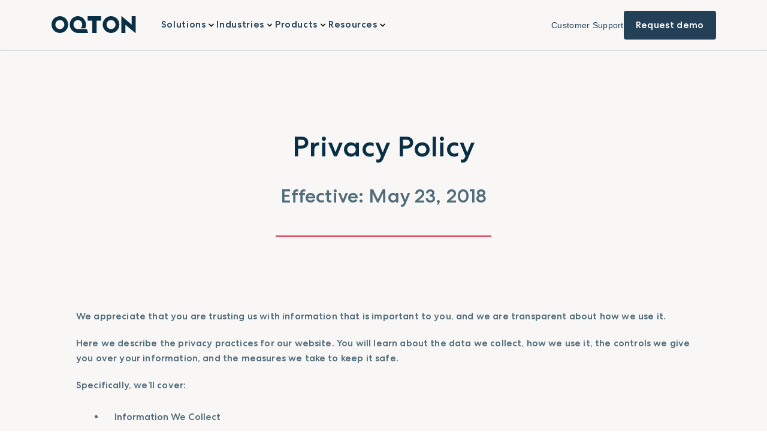

--- FILE ---
content_type: image/svg+xml
request_url: https://oqton.com/assets/images/DarkOqton.svg
body_size: 702
content:
<svg width="116" height="23" fill="none" xmlns="http://www.w3.org/2000/svg"><path fill-rule="evenodd" clip-rule="evenodd" d="M0 11.5C0 17.851 5.13 23 11.457 23c6.324-.008 11.449-5.152 11.457-11.5 0-6.351-5.13-11.5-11.457-11.5C5.129 0 0 5.149 0 11.5Zm5.288 0c0-3.42 2.762-6.192 6.169-6.192 1.636 0 3.205.652 4.362 1.813a6.204 6.204 0 0 1 1.807 4.379c0 3.42-2.762 6.192-6.17 6.192-3.406 0-6.168-2.772-6.168-6.192ZM70.377 11.5c0 6.351 5.13 11.5 11.457 11.5 6.324-.008 11.45-5.152 11.457-11.5 0-6.351-5.13-11.5-11.457-11.5-6.327 0-11.457 5.149-11.457 11.5Zm5.288 0c0-3.42 2.762-6.192 6.17-6.192 1.635 0 3.205.652 4.361 1.813a6.204 6.204 0 0 1 1.807 4.379c0 3.42-2.762 6.192-6.169 6.192-3.407 0-6.169-2.772-6.169-6.192Z" fill="#092F45"/><path d="M36.216 17.694c-3.946 0-7.01-3.974-5.66-8.256.572-1.792 1.93-3.198 3.663-3.789 4.139-1.397 7.98 1.772 7.98 5.855 0 2.081-.765 3.926-2.282 5.05a.045.045 0 0 0-.015.048c.005.018.021.03.04.03h6.276c.052.002.1-.029.123-.077.72-1.527.988-3.24.988-5.051-.005-3.53-1.575-6.863-4.258-9.043-2.683-2.18-6.184-2.968-9.5-2.137-4.051.98-7.215 4.252-8.162 8.443-.803 3.43-.042 7.053 2.066 9.829 2.107 2.775 5.329 4.399 8.74 4.404H50.08a.11.11 0 0 0 .09-.048.119.119 0 0 0 .016-.104l-1.621-5.034a.172.172 0 0 0-.16-.12h-12.19ZM68.195.178A.177.177 0 0 0 68.02 0H49.821a.177.177 0 0 0-.175.178v5.706c0 .098.078.178.175.178h5.95c.096 0 .175.08.175.178v16.582c0 .098.078.178.175.178h5.6c.096 0 .175-.08.175-.178V6.24c0-.098.078-.178.175-.178h5.95c.096 0 .174-.08.174-.178V.178ZM115.314 23h.173c.095 0 .172-.08.172-.178V.178a.175.175 0 0 0-.172-.178h-5.169a.175.175 0 0 0-.172.178v11.233a.086.086 0 0 1-.049.08.082.082 0 0 1-.091-.012L96.679.119A.506.506 0 0 0 96.353 0h-.162a.175.175 0 0 0-.172.178v22.644c0 .098.077.178.172.178h5.169c.095 0 .172-.08.172-.178V11.946a.088.088 0 0 1 .048-.082.083.083 0 0 1 .091.01l13.33 11.007a.515.515 0 0 0 .313.119Z" fill="#092F45"/></svg>

--- FILE ---
content_type: text/javascript
request_url: https://oqton.com/94726e6d-2619c4609611a936e564.js
body_size: 19670
content:
/*! For license information please see 94726e6d-2619c4609611a936e564.js.LICENSE.txt */
"use strict";(self.webpackChunk_oqton_oqton_com=self.webpackChunk_oqton_oqton_com||[]).push([[834],{48607:function(t,e,r){function n(t){if(void 0===t)throw new ReferenceError("this hasn't been initialised - super() hasn't been called");return t}function i(t,e){t.prototype=Object.create(e.prototype),t.prototype.constructor=t,t.__proto__=e}r.d(e,{B0:function(){return yt},C1:function(){return Nr},Dx:function(){return sr},EJ:function(){return Lr},E_:function(){return vt},F:function(){return Rr},FL:function(){return Or},G6:function(){return Ir},J7:function(){return dr},Ks:function(){return W},MI:function(){return Sr},MO:function(){return Cr},OF:function(){return F},OH:function(){return Ur},Oq:function(){return qr},QL:function(){return Vr},St:function(){return cr},Uc:function(){return Ae},Vy:function(){return le},WG:function(){return zr},Y_:function(){return Ve},Yz:function(){return b},Zm:function(){return He},a0:function(){return dt},au:function(){return Ce},br:function(){return Qr},dg:function(){return Z},fA:function(){return mt},kO:function(){return Pr},kc:function(){return Br},l1:function(){return ur},l_:function(){return te},lw:function(){return Fr},n:function(){return pt},n6:function(){return Ne},oh:function(){return Ve},ok:function(){return Gr},os:function(){return Ar},qA:function(){return De},uo:function(){return tr},vM:function(){return j},vQ:function(){return S},vX:function(){return V},wU:function(){return ut},xu:function(){return jr},ys:function(){return Er}});var s,a,o,u,h,f,_,l,c,d,p,m,v,g,y,T,w,b={autoSleep:120,force3D:"auto",nullTargetWarn:1,units:{lineHeight:""}},k={duration:.5,overwrite:!1,delay:0},x=1e8,D=1e-8,M=2*Math.PI,A=M/4,C=0,R=Math.sqrt,E=Math.cos,O=Math.sin,S=function(t){return"string"==typeof t},z=function(t){return"function"==typeof t},P=function(t){return"number"==typeof t},F=function(t){return void 0===t},L=function(t){return"object"==typeof t},I=function(t){return!1!==t},U=function(){return"undefined"!=typeof window},q=function(t){return z(t)||S(t)},B="function"==typeof ArrayBuffer&&ArrayBuffer.isView||function(){},N=Array.isArray,Q=/(?:-?\.?\d|\.)+/gi,V=/[-+=.]*\d+[.e\-+]*\d*[e\-+]*\d*/g,j=/[-+=.]*\d+[.e-]*\d*[a-z%]*/g,G=/[-+=.]*\d+\.?\d*(?:e-|e\+)?\d*/gi,W=/[+-]=-?[.\d]+/,Y=/[^,'"\[\]\s]+/gi,H=/^[+\-=e\s\d]*\d+[.\d]*([a-z]*|%)\s*$/i,J={},K={},X=function(t){return(K=Mt(t,J))&&Ar},Z=function(t,e){return console.warn("Invalid property",t,"set to",e,"Missing plugin? gsap.registerPlugin()")},$=function(t,e){return!e&&console.warn(t)},tt=function(t,e){return t&&(J[t]=e)&&K&&(K[t]=e)||J},et=function(){return 0},rt={suppressEvents:!0,isStart:!0,kill:!1},nt={suppressEvents:!0,kill:!1},it={suppressEvents:!0},st={},at=[],ot={},ut={},ht={},ft=30,_t=[],lt="",ct=function(t){var e,r,n=t[0];if(L(n)||z(n)||(t=[t]),!(e=(n._gsap||{}).harness)){for(r=_t.length;r--&&!_t[r].targetTest(n););e=_t[r]}for(r=t.length;r--;)t[r]&&(t[r]._gsap||(t[r]._gsap=new Ne(t[r],e)))||t.splice(r,1);return t},dt=function(t){return t._gsap||ct(ie(t))[0]._gsap},pt=function(t,e,r){return(r=t[e])&&z(r)?t[e]():F(r)&&t.getAttribute&&t.getAttribute(e)||r},mt=function(t,e){return(t=t.split(",")).forEach(e)||t},vt=function(t){return Math.round(1e5*t)/1e5||0},gt=function(t){return Math.round(1e7*t)/1e7||0},yt=function(t,e){var r=e.charAt(0),n=parseFloat(e.substr(2));return t=parseFloat(t),"+"===r?t+n:"-"===r?t-n:"*"===r?t*n:t/n},Tt=function(t,e){for(var r=e.length,n=0;t.indexOf(e[n])<0&&++n<r;);return n<r},wt=function(){var t,e,r=at.length,n=at.slice(0);for(ot={},at.length=0,t=0;t<r;t++)(e=n[t])&&e._lazy&&(e.render(e._lazy[0],e._lazy[1],!0)._lazy=0)},bt=function(t,e,r,n){at.length&&!a&&wt(),t.render(e,r,n||a&&e<0&&(t._initted||t._startAt)),at.length&&!a&&wt()},kt=function(t){var e=parseFloat(t);return(e||0===e)&&(t+"").match(Y).length<2?e:S(t)?t.trim():t},xt=function(t){return t},Dt=function(t,e){for(var r in e)r in t||(t[r]=e[r]);return t},Mt=function(t,e){for(var r in e)t[r]=e[r];return t},At=function t(e,r){for(var n in r)"__proto__"!==n&&"constructor"!==n&&"prototype"!==n&&(e[n]=L(r[n])?t(e[n]||(e[n]={}),r[n]):r[n]);return e},Ct=function(t,e){var r,n={};for(r in t)r in e||(n[r]=t[r]);return n},Rt=function(t){var e,r=t.parent||u,n=t.keyframes?(e=N(t.keyframes),function(t,r){for(var n in r)n in t||"duration"===n&&e||"ease"===n||(t[n]=r[n])}):Dt;if(I(t.inherit))for(;r;)n(t,r.vars.defaults),r=r.parent||r._dp;return t},Et=function(t,e,r,n,i){void 0===r&&(r="_first"),void 0===n&&(n="_last");var s,a=t[n];if(i)for(s=e[i];a&&a[i]>s;)a=a._prev;return a?(e._next=a._next,a._next=e):(e._next=t[r],t[r]=e),e._next?e._next._prev=e:t[n]=e,e._prev=a,e.parent=e._dp=t,e},Ot=function(t,e,r,n){void 0===r&&(r="_first"),void 0===n&&(n="_last");var i=e._prev,s=e._next;i?i._next=s:t[r]===e&&(t[r]=s),s?s._prev=i:t[n]===e&&(t[n]=i),e._next=e._prev=e.parent=null},St=function(t,e){t.parent&&(!e||t.parent.autoRemoveChildren)&&t.parent.remove&&t.parent.remove(t),t._act=0},zt=function(t,e){if(t&&(!e||e._end>t._dur||e._start<0))for(var r=t;r;)r._dirty=1,r=r.parent;return t},Pt=function(t,e,r,n){return t._startAt&&(a?t._startAt.revert(nt):t.vars.immediateRender&&!t.vars.autoRevert||t._startAt.render(e,!0,n))},Ft=function t(e){return!e||e._ts&&t(e.parent)},Lt=function(t){return t._repeat?It(t._tTime,t=t.duration()+t._rDelay)*t:0},It=function(t,e){var r=Math.floor(t/=e);return t&&r===t?r-1:r},Ut=function(t,e){return(t-e._start)*e._ts+(e._ts>=0?0:e._dirty?e.totalDuration():e._tDur)},qt=function(t){return t._end=gt(t._start+(t._tDur/Math.abs(t._ts||t._rts||D)||0))},Bt=function(t,e){var r=t._dp;return r&&r.smoothChildTiming&&t._ts&&(t._start=gt(r._time-(t._ts>0?e/t._ts:((t._dirty?t.totalDuration():t._tDur)-e)/-t._ts)),qt(t),r._dirty||zt(r,t)),t},Nt=function(t,e){var r;if((e._time||!e._dur&&e._initted||e._start<t._time&&(e._dur||!e.add))&&(r=Ut(t.rawTime(),e),(!e._dur||$t(0,e.totalDuration(),r)-e._tTime>D)&&e.render(r,!0)),zt(t,e)._dp&&t._initted&&t._time>=t._dur&&t._ts){if(t._dur<t.duration())for(r=t;r._dp;)r.rawTime()>=0&&r.totalTime(r._tTime),r=r._dp;t._zTime=-1e-8}},Qt=function(t,e,r,n){return e.parent&&St(e),e._start=gt((P(r)?r:r||t!==u?Kt(t,r,e):t._time)+e._delay),e._end=gt(e._start+(e.totalDuration()/Math.abs(e.timeScale())||0)),Et(t,e,"_first","_last",t._sort?"_start":0),Wt(e)||(t._recent=e),n||Nt(t,e),t._ts<0&&Bt(t,t._tTime),t},Vt=function(t,e){return(J.ScrollTrigger||Z("scrollTrigger",e))&&J.ScrollTrigger.create(e,t)},jt=function(t,e,r,n,i){return Je(t,e,i),t._initted?!r&&t._pt&&!a&&(t._dur&&!1!==t.vars.lazy||!t._dur&&t.vars.lazy)&&c!==Ce.frame?(at.push(t),t._lazy=[i,n],1):void 0:1},Gt=function t(e){var r=e.parent;return r&&r._ts&&r._initted&&!r._lock&&(r.rawTime()<0||t(r))},Wt=function(t){var e=t.data;return"isFromStart"===e||"isStart"===e},Yt=function(t,e,r,n){var i=t._repeat,s=gt(e)||0,a=t._tTime/t._tDur;return a&&!n&&(t._time*=s/t._dur),t._dur=s,t._tDur=i?i<0?1e10:gt(s*(i+1)+t._rDelay*i):s,a>0&&!n&&Bt(t,t._tTime=t._tDur*a),t.parent&&qt(t),r||zt(t.parent,t),t},Ht=function(t){return t instanceof Ve?zt(t):Yt(t,t._dur)},Jt={_start:0,endTime:et,totalDuration:et},Kt=function t(e,r,n){var i,s,a,o=e.labels,u=e._recent||Jt,h=e.duration()>=x?u.endTime(!1):e._dur;return S(r)&&(isNaN(r)||r in o)?(s=r.charAt(0),a="%"===r.substr(-1),i=r.indexOf("="),"<"===s||">"===s?(i>=0&&(r=r.replace(/=/,"")),("<"===s?u._start:u.endTime(u._repeat>=0))+(parseFloat(r.substr(1))||0)*(a?(i<0?u:n).totalDuration()/100:1)):i<0?(r in o||(o[r]=h),o[r]):(s=parseFloat(r.charAt(i-1)+r.substr(i+1)),a&&n&&(s=s/100*(N(n)?n[0]:n).totalDuration()),i>1?t(e,r.substr(0,i-1),n)+s:h+s)):null==r?h:+r},Xt=function(t,e,r){var n,i,s=P(e[1]),a=(s?2:1)+(t<2?0:1),o=e[a];if(s&&(o.duration=e[1]),o.parent=r,t){for(n=o,i=r;i&&!("immediateRender"in n);)n=i.vars.defaults||{},i=I(i.vars.inherit)&&i.parent;o.immediateRender=I(n.immediateRender),t<2?o.runBackwards=1:o.startAt=e[a-1]}return new tr(e[0],o,e[a+1])},Zt=function(t,e){return t||0===t?e(t):e},$t=function(t,e,r){return r<t?t:r>e?e:r},te=function(t,e){return S(t)&&(e=H.exec(t))?e[1]:""},ee=[].slice,re=function(t,e){return t&&L(t)&&"length"in t&&(!e&&!t.length||t.length-1 in t&&L(t[0]))&&!t.nodeType&&t!==h},ne=function(t,e,r){return void 0===r&&(r=[]),t.forEach((function(t){var n;return S(t)&&!e||re(t,1)?(n=r).push.apply(n,ie(t)):r.push(t)}))||r},ie=function(t,e,r){return o&&!e&&o.selector?o.selector(t):!S(t)||r||!f&&Re()?N(t)?ne(t,r):re(t)?ee.call(t,0):t?[t]:[]:ee.call((e||_).querySelectorAll(t),0)},se=function(t){return t=ie(t)[0]||$("Invalid scope")||{},function(e){var r=t.current||t.nativeElement||t;return ie(e,r.querySelectorAll?r:r===t?$("Invalid scope")||_.createElement("div"):t)}},ae=function(t){return t.sort((function(){return.5-Math.random()}))},oe=function(t){if(z(t))return t;var e=L(t)?t:{each:t},r=Le(e.ease),n=e.from||0,i=parseFloat(e.base)||0,s={},a=n>0&&n<1,o=isNaN(n)||a,u=e.axis,h=n,f=n;return S(n)?h=f={center:.5,edges:.5,end:1}[n]||0:!a&&o&&(h=n[0],f=n[1]),function(t,a,_){var l,c,d,p,m,v,g,y,T,w=(_||e).length,b=s[w];if(!b){if(!(T="auto"===e.grid?0:(e.grid||[1,x])[1])){for(g=-x;g<(g=_[T++].getBoundingClientRect().left)&&T<w;);T<w&&T--}for(b=s[w]=[],l=o?Math.min(T,w)*h-.5:n%T,c=T===x?0:o?w*f/T-.5:n/T|0,g=0,y=x,v=0;v<w;v++)d=v%T-l,p=c-(v/T|0),b[v]=m=u?Math.abs("y"===u?p:d):R(d*d+p*p),m>g&&(g=m),m<y&&(y=m);"random"===n&&ae(b),b.max=g-y,b.min=y,b.v=w=(parseFloat(e.amount)||parseFloat(e.each)*(T>w?w-1:u?"y"===u?w/T:T:Math.max(T,w/T))||0)*("edges"===n?-1:1),b.b=w<0?i-w:i,b.u=te(e.amount||e.each)||0,r=r&&w<0?Pe(r):r}return w=(b[t]-b.min)/b.max||0,gt(b.b+(r?r(w):w)*b.v)+b.u}},ue=function(t){var e=Math.pow(10,((t+"").split(".")[1]||"").length);return function(r){var n=gt(Math.round(parseFloat(r)/t)*t*e);return(n-n%1)/e+(P(r)?0:te(r))}},he=function(t,e){var r,n,i=N(t);return!i&&L(t)&&(r=i=t.radius||x,t.values?(t=ie(t.values),(n=!P(t[0]))&&(r*=r)):t=ue(t.increment)),Zt(e,i?z(t)?function(e){return n=t(e),Math.abs(n-e)<=r?n:e}:function(e){for(var i,s,a=parseFloat(n?e.x:e),o=parseFloat(n?e.y:0),u=x,h=0,f=t.length;f--;)(i=n?(i=t[f].x-a)*i+(s=t[f].y-o)*s:Math.abs(t[f]-a))<u&&(u=i,h=f);return h=!r||u<=r?t[h]:e,n||h===e||P(e)?h:h+te(e)}:ue(t))},fe=function(t,e,r,n){return Zt(N(t)?!e:!0===r?!!(r=0):!n,(function(){return N(t)?t[~~(Math.random()*t.length)]:(r=r||1e-5)&&(n=r<1?Math.pow(10,(r+"").length-2):1)&&Math.floor(Math.round((t-r/2+Math.random()*(e-t+.99*r))/r)*r*n)/n}))},_e=function(t,e,r){return Zt(r,(function(r){return t[~~e(r)]}))},le=function(t){for(var e,r,n,i,s=0,a="";~(e=t.indexOf("random(",s));)n=t.indexOf(")",e),i="["===t.charAt(e+7),r=t.substr(e+7,n-e-7).match(i?Y:Q),a+=t.substr(s,e-s)+fe(i?r:+r[0],i?0:+r[1],+r[2]||1e-5),s=n+1;return a+t.substr(s,t.length-s)},ce=function(t,e,r,n,i){var s=e-t,a=n-r;return Zt(i,(function(e){return r+((e-t)/s*a||0)}))},de=function(t,e,r){var n,i,s,a=t.labels,o=x;for(n in a)(i=a[n]-e)<0==!!r&&i&&o>(i=Math.abs(i))&&(s=n,o=i);return s},pe=function(t,e,r){var n,i,s,a=t.vars,u=a[e],h=o,f=t._ctx;if(u)return n=a[e+"Params"],i=a.callbackScope||t,r&&at.length&&wt(),f&&(o=f),s=n?u.apply(i,n):u.call(i),o=h,s},me=function(t){return St(t),t.scrollTrigger&&t.scrollTrigger.kill(!!a),t.progress()<1&&pe(t,"onInterrupt"),t},ve=[],ge=function(t){if(t)if(t=!t.name&&t.default||t,U()||t.headless){var e=t.name,r=z(t),n=e&&!r&&t.init?function(){this._props=[]}:t,i={init:et,render:hr,add:Ye,kill:_r,modifier:fr,rawVars:0},s={targetTest:0,get:0,getSetter:sr,aliases:{},register:0};if(Re(),t!==n){if(ut[e])return;Dt(n,Dt(Ct(t,i),s)),Mt(n.prototype,Mt(i,Ct(t,s))),ut[n.prop=e]=n,t.targetTest&&(_t.push(n),st[e]=1),e=("css"===e?"CSS":e.charAt(0).toUpperCase()+e.substr(1))+"Plugin"}tt(e,n),t.register&&t.register(Ar,n,dr)}else ve.push(t)},ye=255,Te={aqua:[0,ye,ye],lime:[0,ye,0],silver:[192,192,192],black:[0,0,0],maroon:[128,0,0],teal:[0,128,128],blue:[0,0,ye],navy:[0,0,128],white:[ye,ye,ye],olive:[128,128,0],yellow:[ye,ye,0],orange:[ye,165,0],gray:[128,128,128],purple:[128,0,128],green:[0,128,0],red:[ye,0,0],pink:[ye,192,203],cyan:[0,ye,ye],transparent:[ye,ye,ye,0]},we=function(t,e,r){return(6*(t+=t<0?1:t>1?-1:0)<1?e+(r-e)*t*6:t<.5?r:3*t<2?e+(r-e)*(2/3-t)*6:e)*ye+.5|0},be=function(t,e,r){var n,i,s,a,o,u,h,f,_,l,c=t?P(t)?[t>>16,t>>8&ye,t&ye]:0:Te.black;if(!c){if(","===t.substr(-1)&&(t=t.substr(0,t.length-1)),Te[t])c=Te[t];else if("#"===t.charAt(0)){if(t.length<6&&(n=t.charAt(1),i=t.charAt(2),s=t.charAt(3),t="#"+n+n+i+i+s+s+(5===t.length?t.charAt(4)+t.charAt(4):"")),9===t.length)return[(c=parseInt(t.substr(1,6),16))>>16,c>>8&ye,c&ye,parseInt(t.substr(7),16)/255];c=[(t=parseInt(t.substr(1),16))>>16,t>>8&ye,t&ye]}else if("hsl"===t.substr(0,3))if(c=l=t.match(Q),e){if(~t.indexOf("="))return c=t.match(V),r&&c.length<4&&(c[3]=1),c}else a=+c[0]%360/360,o=+c[1]/100,n=2*(u=+c[2]/100)-(i=u<=.5?u*(o+1):u+o-u*o),c.length>3&&(c[3]*=1),c[0]=we(a+1/3,n,i),c[1]=we(a,n,i),c[2]=we(a-1/3,n,i);else c=t.match(Q)||Te.transparent;c=c.map(Number)}return e&&!l&&(n=c[0]/ye,i=c[1]/ye,s=c[2]/ye,u=((h=Math.max(n,i,s))+(f=Math.min(n,i,s)))/2,h===f?a=o=0:(_=h-f,o=u>.5?_/(2-h-f):_/(h+f),a=h===n?(i-s)/_+(i<s?6:0):h===i?(s-n)/_+2:(n-i)/_+4,a*=60),c[0]=~~(a+.5),c[1]=~~(100*o+.5),c[2]=~~(100*u+.5)),r&&c.length<4&&(c[3]=1),c},ke=function(t){var e=[],r=[],n=-1;return t.split(De).forEach((function(t){var i=t.match(j)||[];e.push.apply(e,i),r.push(n+=i.length+1)})),e.c=r,e},xe=function(t,e,r){var n,i,s,a,o="",u=(t+o).match(De),h=e?"hsla(":"rgba(",f=0;if(!u)return t;if(u=u.map((function(t){return(t=be(t,e,1))&&h+(e?t[0]+","+t[1]+"%,"+t[2]+"%,"+t[3]:t.join(","))+")"})),r&&(s=ke(t),(n=r.c).join(o)!==s.c.join(o)))for(a=(i=t.replace(De,"1").split(j)).length-1;f<a;f++)o+=i[f]+(~n.indexOf(f)?u.shift()||h+"0,0,0,0)":(s.length?s:u.length?u:r).shift());if(!i)for(a=(i=t.split(De)).length-1;f<a;f++)o+=i[f]+u[f];return o+i[a]},De=function(){var t,e="(?:\\b(?:(?:rgb|rgba|hsl|hsla)\\(.+?\\))|\\B#(?:[0-9a-f]{3,4}){1,2}\\b";for(t in Te)e+="|"+t+"\\b";return new RegExp(e+")","gi")}(),Me=/hsl[a]?\(/,Ae=function(t){var e,r=t.join(" ");if(De.lastIndex=0,De.test(r))return e=Me.test(r),t[1]=xe(t[1],e),t[0]=xe(t[0],e,ke(t[1])),!0},Ce=function(){var t,e,r,n,i,s,a=Date.now,o=500,u=33,c=a(),d=c,m=1e3/240,v=m,g=[],y=function r(h){var f,_,l,p,y=a()-d,T=!0===h;if((y>o||y<0)&&(c+=y-u),((f=(l=(d+=y)-c)-v)>0||T)&&(p=++n.frame,i=l-1e3*n.time,n.time=l/=1e3,v+=f+(f>=m?4:m-f),_=1),T||(t=e(r)),_)for(s=0;s<g.length;s++)g[s](l,i,p,h)};return n={time:0,frame:0,tick:function(){y(!0)},deltaRatio:function(t){return i/(1e3/(t||60))},wake:function(){l&&(!f&&U()&&(h=f=window,_=h.document||{},J.gsap=Ar,(h.gsapVersions||(h.gsapVersions=[])).push(Ar.version),X(K||h.GreenSockGlobals||!h.gsap&&h||{}),ve.forEach(ge)),r="undefined"!=typeof requestAnimationFrame&&requestAnimationFrame,t&&n.sleep(),e=r||function(t){return setTimeout(t,v-1e3*n.time+1|0)},p=1,y(2))},sleep:function(){(r?cancelAnimationFrame:clearTimeout)(t),p=0,e=et},lagSmoothing:function(t,e){o=t||1/0,u=Math.min(e||33,o)},fps:function(t){m=1e3/(t||240),v=1e3*n.time+m},add:function(t,e,r){var i=e?function(e,r,s,a){t(e,r,s,a),n.remove(i)}:t;return n.remove(t),g[r?"unshift":"push"](i),Re(),i},remove:function(t,e){~(e=g.indexOf(t))&&g.splice(e,1)&&s>=e&&s--},_listeners:g}}(),Re=function(){return!p&&Ce.wake()},Ee={},Oe=/^[\d.\-M][\d.\-,\s]/,Se=/["']/g,ze=function(t){for(var e,r,n,i={},s=t.substr(1,t.length-3).split(":"),a=s[0],o=1,u=s.length;o<u;o++)r=s[o],e=o!==u-1?r.lastIndexOf(","):r.length,n=r.substr(0,e),i[a]=isNaN(n)?n.replace(Se,"").trim():+n,a=r.substr(e+1).trim();return i},Pe=function(t){return function(e){return 1-t(1-e)}},Fe=function t(e,r){for(var n,i=e._first;i;)i instanceof Ve?t(i,r):!i.vars.yoyoEase||i._yoyo&&i._repeat||i._yoyo===r||(i.timeline?t(i.timeline,r):(n=i._ease,i._ease=i._yEase,i._yEase=n,i._yoyo=r)),i=i._next},Le=function(t,e){return t&&(z(t)?t:Ee[t]||function(t){var e,r,n,i,s=(t+"").split("("),a=Ee[s[0]];return a&&s.length>1&&a.config?a.config.apply(null,~t.indexOf("{")?[ze(s[1])]:(e=t,r=e.indexOf("(")+1,n=e.indexOf(")"),i=e.indexOf("(",r),e.substring(r,~i&&i<n?e.indexOf(")",n+1):n)).split(",").map(kt)):Ee._CE&&Oe.test(t)?Ee._CE("",t):a}(t))||e},Ie=function(t,e,r,n){void 0===r&&(r=function(t){return 1-e(1-t)}),void 0===n&&(n=function(t){return t<.5?e(2*t)/2:1-e(2*(1-t))/2});var i,s={easeIn:e,easeOut:r,easeInOut:n};return mt(t,(function(t){for(var e in Ee[t]=J[t]=s,Ee[i=t.toLowerCase()]=r,s)Ee[i+("easeIn"===e?".in":"easeOut"===e?".out":".inOut")]=Ee[t+"."+e]=s[e]})),s},Ue=function(t){return function(e){return e<.5?(1-t(1-2*e))/2:.5+t(2*(e-.5))/2}},qe=function t(e,r,n){var i=r>=1?r:1,s=(n||(e?.3:.45))/(r<1?r:1),a=s/M*(Math.asin(1/i)||0),o=function(t){return 1===t?1:i*Math.pow(2,-10*t)*O((t-a)*s)+1},u="out"===e?o:"in"===e?function(t){return 1-o(1-t)}:Ue(o);return s=M/s,u.config=function(r,n){return t(e,r,n)},u},Be=function t(e,r){void 0===r&&(r=1.70158);var n=function(t){return t?--t*t*((r+1)*t+r)+1:0},i="out"===e?n:"in"===e?function(t){return 1-n(1-t)}:Ue(n);return i.config=function(r){return t(e,r)},i};mt("Linear,Quad,Cubic,Quart,Quint,Strong",(function(t,e){var r=e<5?e+1:e;Ie(t+",Power"+(r-1),e?function(t){return Math.pow(t,r)}:function(t){return t},(function(t){return 1-Math.pow(1-t,r)}),(function(t){return t<.5?Math.pow(2*t,r)/2:1-Math.pow(2*(1-t),r)/2}))})),Ee.Linear.easeNone=Ee.none=Ee.Linear.easeIn,Ie("Elastic",qe("in"),qe("out"),qe()),m=7.5625,y=2*(g=1/(v=2.75)),T=2.5*g,Ie("Bounce",(function(t){return 1-w(1-t)}),w=function(t){return t<g?m*t*t:t<y?m*Math.pow(t-1.5/v,2)+.75:t<T?m*(t-=2.25/v)*t+.9375:m*Math.pow(t-2.625/v,2)+.984375}),Ie("Expo",(function(t){return t?Math.pow(2,10*(t-1)):0})),Ie("Circ",(function(t){return-(R(1-t*t)-1)})),Ie("Sine",(function(t){return 1===t?1:1-E(t*A)})),Ie("Back",Be("in"),Be("out"),Be()),Ee.SteppedEase=Ee.steps=J.SteppedEase={config:function(t,e){void 0===t&&(t=1);var r=1/t,n=t+(e?0:1),i=e?1:0;return function(t){return((n*$t(0,.99999999,t)|0)+i)*r}}},k.ease=Ee["quad.out"],mt("onComplete,onUpdate,onStart,onRepeat,onReverseComplete,onInterrupt",(function(t){return lt+=t+","+t+"Params,"}));var Ne=function(t,e){this.id=C++,t._gsap=this,this.target=t,this.harness=e,this.get=e?e.get:pt,this.set=e?e.getSetter:sr},Qe=function(){function t(t){this.vars=t,this._delay=+t.delay||0,(this._repeat=t.repeat===1/0?-2:t.repeat||0)&&(this._rDelay=t.repeatDelay||0,this._yoyo=!!t.yoyo||!!t.yoyoEase),this._ts=1,Yt(this,+t.duration,1,1),this.data=t.data,o&&(this._ctx=o,o.data.push(this)),p||Ce.wake()}var e=t.prototype;return e.delay=function(t){return t||0===t?(this.parent&&this.parent.smoothChildTiming&&this.startTime(this._start+t-this._delay),this._delay=t,this):this._delay},e.duration=function(t){return arguments.length?this.totalDuration(this._repeat>0?t+(t+this._rDelay)*this._repeat:t):this.totalDuration()&&this._dur},e.totalDuration=function(t){return arguments.length?(this._dirty=0,Yt(this,this._repeat<0?t:(t-this._repeat*this._rDelay)/(this._repeat+1))):this._tDur},e.totalTime=function(t,e){if(Re(),!arguments.length)return this._tTime;var r=this._dp;if(r&&r.smoothChildTiming&&this._ts){for(Bt(this,t),!r._dp||r.parent||Nt(r,this);r&&r.parent;)r.parent._time!==r._start+(r._ts>=0?r._tTime/r._ts:(r.totalDuration()-r._tTime)/-r._ts)&&r.totalTime(r._tTime,!0),r=r.parent;!this.parent&&this._dp.autoRemoveChildren&&(this._ts>0&&t<this._tDur||this._ts<0&&t>0||!this._tDur&&!t)&&Qt(this._dp,this,this._start-this._delay)}return(this._tTime!==t||!this._dur&&!e||this._initted&&Math.abs(this._zTime)===D||!t&&!this._initted&&(this.add||this._ptLookup))&&(this._ts||(this._pTime=t),bt(this,t,e)),this},e.time=function(t,e){return arguments.length?this.totalTime(Math.min(this.totalDuration(),t+Lt(this))%(this._dur+this._rDelay)||(t?this._dur:0),e):this._time},e.totalProgress=function(t,e){return arguments.length?this.totalTime(this.totalDuration()*t,e):this.totalDuration()?Math.min(1,this._tTime/this._tDur):this.rawTime()>0?1:0},e.progress=function(t,e){return arguments.length?this.totalTime(this.duration()*(!this._yoyo||1&this.iteration()?t:1-t)+Lt(this),e):this.duration()?Math.min(1,this._time/this._dur):this.rawTime()>0?1:0},e.iteration=function(t,e){var r=this.duration()+this._rDelay;return arguments.length?this.totalTime(this._time+(t-1)*r,e):this._repeat?It(this._tTime,r)+1:1},e.timeScale=function(t,e){if(!arguments.length)return-1e-8===this._rts?0:this._rts;if(this._rts===t)return this;var r=this.parent&&this._ts?Ut(this.parent._time,this):this._tTime;return this._rts=+t||0,this._ts=this._ps||-1e-8===t?0:this._rts,this.totalTime($t(-Math.abs(this._delay),this._tDur,r),!1!==e),qt(this),function(t){for(var e=t.parent;e&&e.parent;)e._dirty=1,e.totalDuration(),e=e.parent;return t}(this)},e.paused=function(t){return arguments.length?(this._ps!==t&&(this._ps=t,t?(this._pTime=this._tTime||Math.max(-this._delay,this.rawTime()),this._ts=this._act=0):(Re(),this._ts=this._rts,this.totalTime(this.parent&&!this.parent.smoothChildTiming?this.rawTime():this._tTime||this._pTime,1===this.progress()&&Math.abs(this._zTime)!==D&&(this._tTime-=D)))),this):this._ps},e.startTime=function(t){if(arguments.length){this._start=t;var e=this.parent||this._dp;return e&&(e._sort||!this.parent)&&Qt(e,this,t-this._delay),this}return this._start},e.endTime=function(t){return this._start+(I(t)?this.totalDuration():this.duration())/Math.abs(this._ts||1)},e.rawTime=function(t){var e=this.parent||this._dp;return e?t&&(!this._ts||this._repeat&&this._time&&this.totalProgress()<1)?this._tTime%(this._dur+this._rDelay):this._ts?Ut(e.rawTime(t),this):this._tTime:this._tTime},e.revert=function(t){void 0===t&&(t=it);var e=a;return a=t,(this._initted||this._startAt)&&(this.timeline&&this.timeline.revert(t),this.totalTime(-.01,t.suppressEvents)),"nested"!==this.data&&!1!==t.kill&&this.kill(),a=e,this},e.globalTime=function(t){for(var e=this,r=arguments.length?t:e.rawTime();e;)r=e._start+r/(Math.abs(e._ts)||1),e=e._dp;return!this.parent&&this._sat?this._sat.globalTime(t):r},e.repeat=function(t){return arguments.length?(this._repeat=t===1/0?-2:t,Ht(this)):-2===this._repeat?1/0:this._repeat},e.repeatDelay=function(t){if(arguments.length){var e=this._time;return this._rDelay=t,Ht(this),e?this.time(e):this}return this._rDelay},e.yoyo=function(t){return arguments.length?(this._yoyo=t,this):this._yoyo},e.seek=function(t,e){return this.totalTime(Kt(this,t),I(e))},e.restart=function(t,e){return this.play().totalTime(t?-this._delay:0,I(e))},e.play=function(t,e){return null!=t&&this.seek(t,e),this.reversed(!1).paused(!1)},e.reverse=function(t,e){return null!=t&&this.seek(t||this.totalDuration(),e),this.reversed(!0).paused(!1)},e.pause=function(t,e){return null!=t&&this.seek(t,e),this.paused(!0)},e.resume=function(){return this.paused(!1)},e.reversed=function(t){return arguments.length?(!!t!==this.reversed()&&this.timeScale(-this._rts||(t?-1e-8:0)),this):this._rts<0},e.invalidate=function(){return this._initted=this._act=0,this._zTime=-1e-8,this},e.isActive=function(){var t,e=this.parent||this._dp,r=this._start;return!(e&&!(this._ts&&this._initted&&e.isActive()&&(t=e.rawTime(!0))>=r&&t<this.endTime(!0)-D))},e.eventCallback=function(t,e,r){var n=this.vars;return arguments.length>1?(e?(n[t]=e,r&&(n[t+"Params"]=r),"onUpdate"===t&&(this._onUpdate=e)):delete n[t],this):n[t]},e.then=function(t){var e=this;return new Promise((function(r){var n=z(t)?t:xt,i=function(){var t=e.then;e.then=null,z(n)&&(n=n(e))&&(n.then||n===e)&&(e.then=t),r(n),e.then=t};e._initted&&1===e.totalProgress()&&e._ts>=0||!e._tTime&&e._ts<0?i():e._prom=i}))},e.kill=function(){me(this)},t}();Dt(Qe.prototype,{_time:0,_start:0,_end:0,_tTime:0,_tDur:0,_dirty:0,_repeat:0,_yoyo:!1,parent:null,_initted:!1,_rDelay:0,_ts:1,_dp:0,ratio:0,_zTime:-1e-8,_prom:0,_ps:!1,_rts:1});var Ve=function(t){function e(e,r){var i;return void 0===e&&(e={}),(i=t.call(this,e)||this).labels={},i.smoothChildTiming=!!e.smoothChildTiming,i.autoRemoveChildren=!!e.autoRemoveChildren,i._sort=I(e.sortChildren),u&&Qt(e.parent||u,n(i),r),e.reversed&&i.reverse(),e.paused&&i.paused(!0),e.scrollTrigger&&Vt(n(i),e.scrollTrigger),i}i(e,t);var r=e.prototype;return r.to=function(t,e,r){return Xt(0,arguments,this),this},r.from=function(t,e,r){return Xt(1,arguments,this),this},r.fromTo=function(t,e,r,n){return Xt(2,arguments,this),this},r.set=function(t,e,r){return e.duration=0,e.parent=this,Rt(e).repeatDelay||(e.repeat=0),e.immediateRender=!!e.immediateRender,new tr(t,e,Kt(this,r),1),this},r.call=function(t,e,r){return Qt(this,tr.delayedCall(0,t,e),r)},r.staggerTo=function(t,e,r,n,i,s,a){return r.duration=e,r.stagger=r.stagger||n,r.onComplete=s,r.onCompleteParams=a,r.parent=this,new tr(t,r,Kt(this,i)),this},r.staggerFrom=function(t,e,r,n,i,s,a){return r.runBackwards=1,Rt(r).immediateRender=I(r.immediateRender),this.staggerTo(t,e,r,n,i,s,a)},r.staggerFromTo=function(t,e,r,n,i,s,a,o){return n.startAt=r,Rt(n).immediateRender=I(n.immediateRender),this.staggerTo(t,e,n,i,s,a,o)},r.render=function(t,e,r){var n,i,s,o,h,f,_,l,c,d,p,m,v=this._time,g=this._dirty?this.totalDuration():this._tDur,y=this._dur,T=t<=0?0:gt(t),w=this._zTime<0!=t<0&&(this._initted||!y);if(this!==u&&T>g&&t>=0&&(T=g),T!==this._tTime||r||w){if(v!==this._time&&y&&(T+=this._time-v,t+=this._time-v),n=T,c=this._start,f=!(l=this._ts),w&&(y||(v=this._zTime),(t||!e)&&(this._zTime=t)),this._repeat){if(p=this._yoyo,h=y+this._rDelay,this._repeat<-1&&t<0)return this.totalTime(100*h+t,e,r);if(n=gt(T%h),T===g?(o=this._repeat,n=y):((o=~~(T/h))&&o===T/h&&(n=y,o--),n>y&&(n=y)),d=It(this._tTime,h),!v&&this._tTime&&d!==o&&this._tTime-d*h-this._dur<=0&&(d=o),p&&1&o&&(n=y-n,m=1),o!==d&&!this._lock){var b=p&&1&d,k=b===(p&&1&o);if(o<d&&(b=!b),v=b?0:T%y?y:T,this._lock=1,this.render(v||(m?0:gt(o*h)),e,!y)._lock=0,this._tTime=T,!e&&this.parent&&pe(this,"onRepeat"),this.vars.repeatRefresh&&!m&&(this.invalidate()._lock=1),v&&v!==this._time||f!==!this._ts||this.vars.onRepeat&&!this.parent&&!this._act)return this;if(y=this._dur,g=this._tDur,k&&(this._lock=2,v=b?y:-1e-4,this.render(v,!0),this.vars.repeatRefresh&&!m&&this.invalidate()),this._lock=0,!this._ts&&!f)return this;Fe(this,m)}}if(this._hasPause&&!this._forcing&&this._lock<2&&(_=function(t,e,r){var n;if(r>e)for(n=t._first;n&&n._start<=r;){if("isPause"===n.data&&n._start>e)return n;n=n._next}else for(n=t._last;n&&n._start>=r;){if("isPause"===n.data&&n._start<e)return n;n=n._prev}}(this,gt(v),gt(n)),_&&(T-=n-(n=_._start))),this._tTime=T,this._time=n,this._act=!l,this._initted||(this._onUpdate=this.vars.onUpdate,this._initted=1,this._zTime=t,v=0),!v&&n&&!e&&!o&&(pe(this,"onStart"),this._tTime!==T))return this;if(n>=v&&t>=0)for(i=this._first;i;){if(s=i._next,(i._act||n>=i._start)&&i._ts&&_!==i){if(i.parent!==this)return this.render(t,e,r);if(i.render(i._ts>0?(n-i._start)*i._ts:(i._dirty?i.totalDuration():i._tDur)+(n-i._start)*i._ts,e,r),n!==this._time||!this._ts&&!f){_=0,s&&(T+=this._zTime=-1e-8);break}}i=s}else{i=this._last;for(var x=t<0?t:n;i;){if(s=i._prev,(i._act||x<=i._end)&&i._ts&&_!==i){if(i.parent!==this)return this.render(t,e,r);if(i.render(i._ts>0?(x-i._start)*i._ts:(i._dirty?i.totalDuration():i._tDur)+(x-i._start)*i._ts,e,r||a&&(i._initted||i._startAt)),n!==this._time||!this._ts&&!f){_=0,s&&(T+=this._zTime=x?-1e-8:D);break}}i=s}}if(_&&!e&&(this.pause(),_.render(n>=v?0:-1e-8)._zTime=n>=v?1:-1,this._ts))return this._start=c,qt(this),this.render(t,e,r);this._onUpdate&&!e&&pe(this,"onUpdate",!0),(T===g&&this._tTime>=this.totalDuration()||!T&&v)&&(c!==this._start&&Math.abs(l)===Math.abs(this._ts)||this._lock||((t||!y)&&(T===g&&this._ts>0||!T&&this._ts<0)&&St(this,1),e||t<0&&!v||!T&&!v&&g||(pe(this,T===g&&t>=0?"onComplete":"onReverseComplete",!0),this._prom&&!(T<g&&this.timeScale()>0)&&this._prom())))}return this},r.add=function(t,e){var r=this;if(P(e)||(e=Kt(this,e,t)),!(t instanceof Qe)){if(N(t))return t.forEach((function(t){return r.add(t,e)})),this;if(S(t))return this.addLabel(t,e);if(!z(t))return this;t=tr.delayedCall(0,t)}return this!==t?Qt(this,t,e):this},r.getChildren=function(t,e,r,n){void 0===t&&(t=!0),void 0===e&&(e=!0),void 0===r&&(r=!0),void 0===n&&(n=-x);for(var i=[],s=this._first;s;)s._start>=n&&(s instanceof tr?e&&i.push(s):(r&&i.push(s),t&&i.push.apply(i,s.getChildren(!0,e,r)))),s=s._next;return i},r.getById=function(t){for(var e=this.getChildren(1,1,1),r=e.length;r--;)if(e[r].vars.id===t)return e[r]},r.remove=function(t){return S(t)?this.removeLabel(t):z(t)?this.killTweensOf(t):(Ot(this,t),t===this._recent&&(this._recent=this._last),zt(this))},r.totalTime=function(e,r){return arguments.length?(this._forcing=1,!this._dp&&this._ts&&(this._start=gt(Ce.time-(this._ts>0?e/this._ts:(this.totalDuration()-e)/-this._ts))),t.prototype.totalTime.call(this,e,r),this._forcing=0,this):this._tTime},r.addLabel=function(t,e){return this.labels[t]=Kt(this,e),this},r.removeLabel=function(t){return delete this.labels[t],this},r.addPause=function(t,e,r){var n=tr.delayedCall(0,e||et,r);return n.data="isPause",this._hasPause=1,Qt(this,n,Kt(this,t))},r.removePause=function(t){var e=this._first;for(t=Kt(this,t);e;)e._start===t&&"isPause"===e.data&&St(e),e=e._next},r.killTweensOf=function(t,e,r){for(var n=this.getTweensOf(t,r),i=n.length;i--;)je!==n[i]&&n[i].kill(t,e);return this},r.getTweensOf=function(t,e){for(var r,n=[],i=ie(t),s=this._first,a=P(e);s;)s instanceof tr?Tt(s._targets,i)&&(a?(!je||s._initted&&s._ts)&&s.globalTime(0)<=e&&s.globalTime(s.totalDuration())>e:!e||s.isActive())&&n.push(s):(r=s.getTweensOf(i,e)).length&&n.push.apply(n,r),s=s._next;return n},r.tweenTo=function(t,e){e=e||{};var r,n=this,i=Kt(n,t),s=e,a=s.startAt,o=s.onStart,u=s.onStartParams,h=s.immediateRender,f=tr.to(n,Dt({ease:e.ease||"none",lazy:!1,immediateRender:!1,time:i,overwrite:"auto",duration:e.duration||Math.abs((i-(a&&"time"in a?a.time:n._time))/n.timeScale())||D,onStart:function(){if(n.pause(),!r){var t=e.duration||Math.abs((i-(a&&"time"in a?a.time:n._time))/n.timeScale());f._dur!==t&&Yt(f,t,0,1).render(f._time,!0,!0),r=1}o&&o.apply(f,u||[])}},e));return h?f.render(0):f},r.tweenFromTo=function(t,e,r){return this.tweenTo(e,Dt({startAt:{time:Kt(this,t)}},r))},r.recent=function(){return this._recent},r.nextLabel=function(t){return void 0===t&&(t=this._time),de(this,Kt(this,t))},r.previousLabel=function(t){return void 0===t&&(t=this._time),de(this,Kt(this,t),1)},r.currentLabel=function(t){return arguments.length?this.seek(t,!0):this.previousLabel(this._time+D)},r.shiftChildren=function(t,e,r){void 0===r&&(r=0);for(var n,i=this._first,s=this.labels;i;)i._start>=r&&(i._start+=t,i._end+=t),i=i._next;if(e)for(n in s)s[n]>=r&&(s[n]+=t);return zt(this)},r.invalidate=function(e){var r=this._first;for(this._lock=0;r;)r.invalidate(e),r=r._next;return t.prototype.invalidate.call(this,e)},r.clear=function(t){void 0===t&&(t=!0);for(var e,r=this._first;r;)e=r._next,this.remove(r),r=e;return this._dp&&(this._time=this._tTime=this._pTime=0),t&&(this.labels={}),zt(this)},r.totalDuration=function(t){var e,r,n,i=0,s=this,a=s._last,o=x;if(arguments.length)return s.timeScale((s._repeat<0?s.duration():s.totalDuration())/(s.reversed()?-t:t));if(s._dirty){for(n=s.parent;a;)e=a._prev,a._dirty&&a.totalDuration(),(r=a._start)>o&&s._sort&&a._ts&&!s._lock?(s._lock=1,Qt(s,a,r-a._delay,1)._lock=0):o=r,r<0&&a._ts&&(i-=r,(!n&&!s._dp||n&&n.smoothChildTiming)&&(s._start+=r/s._ts,s._time-=r,s._tTime-=r),s.shiftChildren(-r,!1,-Infinity),o=0),a._end>i&&a._ts&&(i=a._end),a=e;Yt(s,s===u&&s._time>i?s._time:i,1,1),s._dirty=0}return s._tDur},e.updateRoot=function(t){if(u._ts&&(bt(u,Ut(t,u)),c=Ce.frame),Ce.frame>=ft){ft+=b.autoSleep||120;var e=u._first;if((!e||!e._ts)&&b.autoSleep&&Ce._listeners.length<2){for(;e&&!e._ts;)e=e._next;e||Ce.sleep()}}},e}(Qe);Dt(Ve.prototype,{_lock:0,_hasPause:0,_forcing:0});var je,Ge,We=function(t,e,r,n,i,s,a){var o,u,h,f,_,l,c,d,p=new dr(this._pt,t,e,0,1,ur,null,i),m=0,v=0;for(p.b=r,p.e=n,r+="",(c=~(n+="").indexOf("random("))&&(n=le(n)),s&&(s(d=[r,n],t,e),r=d[0],n=d[1]),u=r.match(G)||[];o=G.exec(n);)f=o[0],_=n.substring(m,o.index),h?h=(h+1)%5:"rgba("===_.substr(-5)&&(h=1),f!==u[v++]&&(l=parseFloat(u[v-1])||0,p._pt={_next:p._pt,p:_||1===v?_:",",s:l,c:"="===f.charAt(1)?yt(l,f)-l:parseFloat(f)-l,m:h&&h<4?Math.round:0},m=G.lastIndex);return p.c=m<n.length?n.substring(m,n.length):"",p.fp=a,(W.test(n)||c)&&(p.e=0),this._pt=p,p},Ye=function(t,e,r,n,i,s,a,o,u,h){z(n)&&(n=n(i||0,t,s));var f,_=t[e],l="get"!==r?r:z(_)?u?t[e.indexOf("set")||!z(t["get"+e.substr(3)])?e:"get"+e.substr(3)](u):t[e]():_,c=z(_)?u?nr:rr:er;if(S(n)&&(~n.indexOf("random(")&&(n=le(n)),"="===n.charAt(1)&&((f=yt(l,n)+(te(l)||0))||0===f)&&(n=f)),!h||l!==n||Ge)return isNaN(l*n)||""===n?(!_&&!(e in t)&&Z(e,n),We.call(this,t,e,l,n,c,o||b.stringFilter,u)):(f=new dr(this._pt,t,e,+l||0,n-(l||0),"boolean"==typeof _?or:ar,0,c),u&&(f.fp=u),a&&f.modifier(a,this,t),this._pt=f)},He=function(t,e,r,n,i,s){var a,o,u,h;if(ut[t]&&!1!==(a=new ut[t]).init(i,a.rawVars?e[t]:function(t,e,r,n,i){if(z(t)&&(t=Xe(t,i,e,r,n)),!L(t)||t.style&&t.nodeType||N(t)||B(t))return S(t)?Xe(t,i,e,r,n):t;var s,a={};for(s in t)a[s]=Xe(t[s],i,e,r,n);return a}(e[t],n,i,s,r),r,n,s)&&(r._pt=o=new dr(r._pt,i,t,0,1,a.render,a,0,a.priority),r!==d))for(u=r._ptLookup[r._targets.indexOf(i)],h=a._props.length;h--;)u[a._props[h]]=o;return a},Je=function t(e,r,n){var i,o,h,f,_,l,c,d,p,m,v,g,y,T=e.vars,w=T.ease,b=T.startAt,M=T.immediateRender,A=T.lazy,C=T.onUpdate,R=T.runBackwards,E=T.yoyoEase,O=T.keyframes,S=T.autoRevert,z=e._dur,P=e._startAt,F=e._targets,L=e.parent,U=L&&"nested"===L.data?L.vars.targets:F,q="auto"===e._overwrite&&!s,B=e.timeline;if(B&&(!O||!w)&&(w="none"),e._ease=Le(w,k.ease),e._yEase=E?Pe(Le(!0===E?w:E,k.ease)):0,E&&e._yoyo&&!e._repeat&&(E=e._yEase,e._yEase=e._ease,e._ease=E),e._from=!B&&!!T.runBackwards,!B||O&&!T.stagger){if(g=(d=F[0]?dt(F[0]).harness:0)&&T[d.prop],i=Ct(T,st),P&&(P._zTime<0&&P.progress(1),r<0&&R&&M&&!S?P.render(-1,!0):P.revert(R&&z?nt:rt),P._lazy=0),b){if(St(e._startAt=tr.set(F,Dt({data:"isStart",overwrite:!1,parent:L,immediateRender:!0,lazy:!P&&I(A),startAt:null,delay:0,onUpdate:C&&function(){return pe(e,"onUpdate")},stagger:0},b))),e._startAt._dp=0,e._startAt._sat=e,r<0&&(a||!M&&!S)&&e._startAt.revert(nt),M&&z&&r<=0&&n<=0)return void(r&&(e._zTime=r))}else if(R&&z&&!P)if(r&&(M=!1),h=Dt({overwrite:!1,data:"isFromStart",lazy:M&&!P&&I(A),immediateRender:M,stagger:0,parent:L},i),g&&(h[d.prop]=g),St(e._startAt=tr.set(F,h)),e._startAt._dp=0,e._startAt._sat=e,r<0&&(a?e._startAt.revert(nt):e._startAt.render(-1,!0)),e._zTime=r,M){if(!r)return}else t(e._startAt,D,D);for(e._pt=e._ptCache=0,A=z&&I(A)||A&&!z,o=0;o<F.length;o++){if(c=(_=F[o])._gsap||ct(F)[o]._gsap,e._ptLookup[o]=m={},ot[c.id]&&at.length&&wt(),v=U===F?o:U.indexOf(_),d&&!1!==(p=new d).init(_,g||i,e,v,U)&&(e._pt=f=new dr(e._pt,_,p.name,0,1,p.render,p,0,p.priority),p._props.forEach((function(t){m[t]=f})),p.priority&&(l=1)),!d||g)for(h in i)ut[h]&&(p=He(h,i,e,v,_,U))?p.priority&&(l=1):m[h]=f=Ye.call(e,_,h,"get",i[h],v,U,0,T.stringFilter);e._op&&e._op[o]&&e.kill(_,e._op[o]),q&&e._pt&&(je=e,u.killTweensOf(_,m,e.globalTime(r)),y=!e.parent,je=0),e._pt&&A&&(ot[c.id]=1)}l&&cr(e),e._onInit&&e._onInit(e)}e._onUpdate=C,e._initted=(!e._op||e._pt)&&!y,O&&r<=0&&B.render(x,!0,!0)},Ke=function(t,e,r,n){var i,s,a=e.ease||n||"power1.inOut";if(N(e))s=r[t]||(r[t]=[]),e.forEach((function(t,r){return s.push({t:r/(e.length-1)*100,v:t,e:a})}));else for(i in e)s=r[i]||(r[i]=[]),"ease"===i||s.push({t:parseFloat(t),v:e[i],e:a})},Xe=function(t,e,r,n,i){return z(t)?t.call(e,r,n,i):S(t)&&~t.indexOf("random(")?le(t):t},Ze=lt+"repeat,repeatDelay,yoyo,repeatRefresh,yoyoEase,autoRevert",$e={};mt(Ze+",id,stagger,delay,duration,paused,scrollTrigger",(function(t){return $e[t]=1}));var tr=function(t){function e(e,r,i,a){var o;"number"==typeof r&&(i.duration=r,r=i,i=null);var h,f,_,l,c,d,p,m,v=(o=t.call(this,a?r:Rt(r))||this).vars,g=v.duration,y=v.delay,T=v.immediateRender,w=v.stagger,k=v.overwrite,x=v.keyframes,D=v.defaults,M=v.scrollTrigger,A=v.yoyoEase,C=r.parent||u,R=(N(e)||B(e)?P(e[0]):"length"in r)?[e]:ie(e);if(o._targets=R.length?ct(R):$("GSAP target "+e+" not found. https://gsap.com",!b.nullTargetWarn)||[],o._ptLookup=[],o._overwrite=k,x||w||q(g)||q(y)){if(r=o.vars,(h=o.timeline=new Ve({data:"nested",defaults:D||{},targets:C&&"nested"===C.data?C.vars.targets:R})).kill(),h.parent=h._dp=n(o),h._start=0,w||q(g)||q(y)){if(l=R.length,p=w&&oe(w),L(w))for(c in w)~Ze.indexOf(c)&&(m||(m={}),m[c]=w[c]);for(f=0;f<l;f++)(_=Ct(r,$e)).stagger=0,A&&(_.yoyoEase=A),m&&Mt(_,m),d=R[f],_.duration=+Xe(g,n(o),f,d,R),_.delay=(+Xe(y,n(o),f,d,R)||0)-o._delay,!w&&1===l&&_.delay&&(o._delay=y=_.delay,o._start+=y,_.delay=0),h.to(d,_,p?p(f,d,R):0),h._ease=Ee.none;h.duration()?g=y=0:o.timeline=0}else if(x){Rt(Dt(h.vars.defaults,{ease:"none"})),h._ease=Le(x.ease||r.ease||"none");var E,O,S,z=0;if(N(x))x.forEach((function(t){return h.to(R,t,">")})),h.duration();else{for(c in _={},x)"ease"===c||"easeEach"===c||Ke(c,x[c],_,x.easeEach);for(c in _)for(E=_[c].sort((function(t,e){return t.t-e.t})),z=0,f=0;f<E.length;f++)(S={ease:(O=E[f]).e,duration:(O.t-(f?E[f-1].t:0))/100*g})[c]=O.v,h.to(R,S,z),z+=S.duration;h.duration()<g&&h.to({},{duration:g-h.duration()})}}g||o.duration(g=h.duration())}else o.timeline=0;return!0!==k||s||(je=n(o),u.killTweensOf(R),je=0),Qt(C,n(o),i),r.reversed&&o.reverse(),r.paused&&o.paused(!0),(T||!g&&!x&&o._start===gt(C._time)&&I(T)&&Ft(n(o))&&"nested"!==C.data)&&(o._tTime=-1e-8,o.render(Math.max(0,-y)||0)),M&&Vt(n(o),M),o}i(e,t);var r=e.prototype;return r.render=function(t,e,r){var n,i,s,o,u,h,f,_,l,c=this._time,d=this._tDur,p=this._dur,m=t<0,v=t>d-D&&!m?d:t<D?0:t;if(p){if(v!==this._tTime||!t||r||!this._initted&&this._tTime||this._startAt&&this._zTime<0!==m){if(n=v,_=this.timeline,this._repeat){if(o=p+this._rDelay,this._repeat<-1&&m)return this.totalTime(100*o+t,e,r);if(n=gt(v%o),v===d?(s=this._repeat,n=p):((s=~~(v/o))&&s===gt(v/o)&&(n=p,s--),n>p&&(n=p)),(h=this._yoyo&&1&s)&&(l=this._yEase,n=p-n),u=It(this._tTime,o),n===c&&!r&&this._initted&&s===u)return this._tTime=v,this;s!==u&&(_&&this._yEase&&Fe(_,h),this.vars.repeatRefresh&&!h&&!this._lock&&this._time!==o&&this._initted&&(this._lock=r=1,this.render(gt(o*s),!0).invalidate()._lock=0))}if(!this._initted){if(jt(this,m?t:n,r,e,v))return this._tTime=0,this;if(!(c===this._time||r&&this.vars.repeatRefresh&&s!==u))return this;if(p!==this._dur)return this.render(t,e,r)}if(this._tTime=v,this._time=n,!this._act&&this._ts&&(this._act=1,this._lazy=0),this.ratio=f=(l||this._ease)(n/p),this._from&&(this.ratio=f=1-f),n&&!c&&!e&&!s&&(pe(this,"onStart"),this._tTime!==v))return this;for(i=this._pt;i;)i.r(f,i.d),i=i._next;_&&_.render(t<0?t:_._dur*_._ease(n/this._dur),e,r)||this._startAt&&(this._zTime=t),this._onUpdate&&!e&&(m&&Pt(this,t,0,r),pe(this,"onUpdate")),this._repeat&&s!==u&&this.vars.onRepeat&&!e&&this.parent&&pe(this,"onRepeat"),v!==this._tDur&&v||this._tTime!==v||(m&&!this._onUpdate&&Pt(this,t,0,!0),(t||!p)&&(v===this._tDur&&this._ts>0||!v&&this._ts<0)&&St(this,1),e||m&&!c||!(v||c||h)||(pe(this,v===d?"onComplete":"onReverseComplete",!0),this._prom&&!(v<d&&this.timeScale()>0)&&this._prom()))}}else!function(t,e,r,n){var i,s,o,u=t.ratio,h=e<0||!e&&(!t._start&&Gt(t)&&(t._initted||!Wt(t))||(t._ts<0||t._dp._ts<0)&&!Wt(t))?0:1,f=t._rDelay,_=0;if(f&&t._repeat&&(_=$t(0,t._tDur,e),s=It(_,f),t._yoyo&&1&s&&(h=1-h),s!==It(t._tTime,f)&&(u=1-h,t.vars.repeatRefresh&&t._initted&&t.invalidate())),h!==u||a||n||t._zTime===D||!e&&t._zTime){if(!t._initted&&jt(t,e,n,r,_))return;for(o=t._zTime,t._zTime=e||(r?D:0),r||(r=e&&!o),t.ratio=h,t._from&&(h=1-h),t._time=0,t._tTime=_,i=t._pt;i;)i.r(h,i.d),i=i._next;e<0&&Pt(t,e,0,!0),t._onUpdate&&!r&&pe(t,"onUpdate"),_&&t._repeat&&!r&&t.parent&&pe(t,"onRepeat"),(e>=t._tDur||e<0)&&t.ratio===h&&(h&&St(t,1),r||a||(pe(t,h?"onComplete":"onReverseComplete",!0),t._prom&&t._prom()))}else t._zTime||(t._zTime=e)}(this,t,e,r);return this},r.targets=function(){return this._targets},r.invalidate=function(e){return(!e||!this.vars.runBackwards)&&(this._startAt=0),this._pt=this._op=this._onUpdate=this._lazy=this.ratio=0,this._ptLookup=[],this.timeline&&this.timeline.invalidate(e),t.prototype.invalidate.call(this,e)},r.resetTo=function(t,e,r,n,i){p||Ce.wake(),this._ts||this.play();var s=Math.min(this._dur,(this._dp._time-this._start)*this._ts);return this._initted||Je(this,s),function(t,e,r,n,i,s,a,o){var u,h,f,_,l=(t._pt&&t._ptCache||(t._ptCache={}))[e];if(!l)for(l=t._ptCache[e]=[],f=t._ptLookup,_=t._targets.length;_--;){if((u=f[_][e])&&u.d&&u.d._pt)for(u=u.d._pt;u&&u.p!==e&&u.fp!==e;)u=u._next;if(!u)return Ge=1,t.vars[e]="+=0",Je(t,a),Ge=0,o?$(e+" not eligible for reset"):1;l.push(u)}for(_=l.length;_--;)(u=(h=l[_])._pt||h).s=!n&&0!==n||i?u.s+(n||0)+s*u.c:n,u.c=r-u.s,h.e&&(h.e=vt(r)+te(h.e)),h.b&&(h.b=u.s+te(h.b))}(this,t,e,r,n,this._ease(s/this._dur),s,i)?this.resetTo(t,e,r,n,1):(Bt(this,0),this.parent||Et(this._dp,this,"_first","_last",this._dp._sort?"_start":0),this.render(0))},r.kill=function(t,e){if(void 0===e&&(e="all"),!(t||e&&"all"!==e))return this._lazy=this._pt=0,this.parent?me(this):this;if(this.timeline){var r=this.timeline.totalDuration();return this.timeline.killTweensOf(t,e,je&&!0!==je.vars.overwrite)._first||me(this),this.parent&&r!==this.timeline.totalDuration()&&Yt(this,this._dur*this.timeline._tDur/r,0,1),this}var n,i,s,a,o,u,h,f=this._targets,_=t?ie(t):f,l=this._ptLookup,c=this._pt;if((!e||"all"===e)&&function(t,e){for(var r=t.length,n=r===e.length;n&&r--&&t[r]===e[r];);return r<0}(f,_))return"all"===e&&(this._pt=0),me(this);for(n=this._op=this._op||[],"all"!==e&&(S(e)&&(o={},mt(e,(function(t){return o[t]=1})),e=o),e=function(t,e){var r,n,i,s,a=t[0]?dt(t[0]).harness:0,o=a&&a.aliases;if(!o)return e;for(n in r=Mt({},e),o)if(n in r)for(i=(s=o[n].split(",")).length;i--;)r[s[i]]=r[n];return r}(f,e)),h=f.length;h--;)if(~_.indexOf(f[h]))for(o in i=l[h],"all"===e?(n[h]=e,a=i,s={}):(s=n[h]=n[h]||{},a=e),a)(u=i&&i[o])&&("kill"in u.d&&!0!==u.d.kill(o)||Ot(this,u,"_pt"),delete i[o]),"all"!==s&&(s[o]=1);return this._initted&&!this._pt&&c&&me(this),this},e.to=function(t,r){return new e(t,r,arguments[2])},e.from=function(t,e){return Xt(1,arguments)},e.delayedCall=function(t,r,n,i){return new e(r,0,{immediateRender:!1,lazy:!1,overwrite:!1,delay:t,onComplete:r,onReverseComplete:r,onCompleteParams:n,onReverseCompleteParams:n,callbackScope:i})},e.fromTo=function(t,e,r){return Xt(2,arguments)},e.set=function(t,r){return r.duration=0,r.repeatDelay||(r.repeat=0),new e(t,r)},e.killTweensOf=function(t,e,r){return u.killTweensOf(t,e,r)},e}(Qe);Dt(tr.prototype,{_targets:[],_lazy:0,_startAt:0,_op:0,_onInit:0}),mt("staggerTo,staggerFrom,staggerFromTo",(function(t){tr[t]=function(){var e=new Ve,r=ee.call(arguments,0);return r.splice("staggerFromTo"===t?5:4,0,0),e[t].apply(e,r)}}));var er=function(t,e,r){return t[e]=r},rr=function(t,e,r){return t[e](r)},nr=function(t,e,r,n){return t[e](n.fp,r)},ir=function(t,e,r){return t.setAttribute(e,r)},sr=function(t,e){return z(t[e])?rr:F(t[e])&&t.setAttribute?ir:er},ar=function(t,e){return e.set(e.t,e.p,Math.round(1e6*(e.s+e.c*t))/1e6,e)},or=function(t,e){return e.set(e.t,e.p,!!(e.s+e.c*t),e)},ur=function(t,e){var r=e._pt,n="";if(!t&&e.b)n=e.b;else if(1===t&&e.e)n=e.e;else{for(;r;)n=r.p+(r.m?r.m(r.s+r.c*t):Math.round(1e4*(r.s+r.c*t))/1e4)+n,r=r._next;n+=e.c}e.set(e.t,e.p,n,e)},hr=function(t,e){for(var r=e._pt;r;)r.r(t,r.d),r=r._next},fr=function(t,e,r,n){for(var i,s=this._pt;s;)i=s._next,s.p===n&&s.modifier(t,e,r),s=i},_r=function(t){for(var e,r,n=this._pt;n;)r=n._next,n.p===t&&!n.op||n.op===t?Ot(this,n,"_pt"):n.dep||(e=1),n=r;return!e},lr=function(t,e,r,n){n.mSet(t,e,n.m.call(n.tween,r,n.mt),n)},cr=function(t){for(var e,r,n,i,s=t._pt;s;){for(e=s._next,r=n;r&&r.pr>s.pr;)r=r._next;(s._prev=r?r._prev:i)?s._prev._next=s:n=s,(s._next=r)?r._prev=s:i=s,s=e}t._pt=n},dr=function(){function t(t,e,r,n,i,s,a,o,u){this.t=e,this.s=n,this.c=i,this.p=r,this.r=s||ar,this.d=a||this,this.set=o||er,this.pr=u||0,this._next=t,t&&(t._prev=this)}return t.prototype.modifier=function(t,e,r){this.mSet=this.mSet||this.set,this.set=lr,this.m=t,this.mt=r,this.tween=e},t}();mt(lt+"parent,duration,ease,delay,overwrite,runBackwards,startAt,yoyo,immediateRender,repeat,repeatDelay,data,paused,reversed,lazy,callbackScope,stringFilter,id,yoyoEase,stagger,inherit,repeatRefresh,keyframes,autoRevert,scrollTrigger",(function(t){return st[t]=1})),J.TweenMax=J.TweenLite=tr,J.TimelineLite=J.TimelineMax=Ve,u=new Ve({sortChildren:!1,defaults:k,autoRemoveChildren:!0,id:"root",smoothChildTiming:!0}),b.stringFilter=Ae;var pr=[],mr={},vr=[],gr=0,yr=0,Tr=function(t){return(mr[t]||vr).map((function(t){return t()}))},wr=function(){var t=Date.now(),e=[];t-gr>2&&(Tr("matchMediaInit"),pr.forEach((function(t){var r,n,i,s,a=t.queries,o=t.conditions;for(n in a)(r=h.matchMedia(a[n]).matches)&&(i=1),r!==o[n]&&(o[n]=r,s=1);s&&(t.revert(),i&&e.push(t))})),Tr("matchMediaRevert"),e.forEach((function(t){return t.onMatch(t,(function(e){return t.add(null,e)}))})),gr=t,Tr("matchMedia"))},br=function(){function t(t,e){this.selector=e&&se(e),this.data=[],this._r=[],this.isReverted=!1,this.id=yr++,t&&this.add(t)}var e=t.prototype;return e.add=function(t,e,r){z(t)&&(r=e,e=t,t=z);var n=this,i=function(){var t,i=o,s=n.selector;return i&&i!==n&&i.data.push(n),r&&(n.selector=se(r)),o=n,t=e.apply(n,arguments),z(t)&&n._r.push(t),o=i,n.selector=s,n.isReverted=!1,t};return n.last=i,t===z?i(n,(function(t){return n.add(null,t)})):t?n[t]=i:i},e.ignore=function(t){var e=o;o=null,t(this),o=e},e.getTweens=function(){var e=[];return this.data.forEach((function(r){return r instanceof t?e.push.apply(e,r.getTweens()):r instanceof tr&&!(r.parent&&"nested"===r.parent.data)&&e.push(r)})),e},e.clear=function(){this._r.length=this.data.length=0},e.kill=function(t,e){var r=this;if(t?function(){for(var e,n=r.getTweens(),i=r.data.length;i--;)"isFlip"===(e=r.data[i]).data&&(e.revert(),e.getChildren(!0,!0,!1).forEach((function(t){return n.splice(n.indexOf(t),1)})));for(n.map((function(t){return{g:t._dur||t._delay||t._sat&&!t._sat.vars.immediateRender?t.globalTime(0):-1/0,t:t}})).sort((function(t,e){return e.g-t.g||-1/0})).forEach((function(e){return e.t.revert(t)})),i=r.data.length;i--;)(e=r.data[i])instanceof Ve?"nested"!==e.data&&(e.scrollTrigger&&e.scrollTrigger.revert(),e.kill()):!(e instanceof tr)&&e.revert&&e.revert(t);r._r.forEach((function(e){return e(t,r)})),r.isReverted=!0}():this.data.forEach((function(t){return t.kill&&t.kill()})),this.clear(),e)for(var n=pr.length;n--;)pr[n].id===this.id&&pr.splice(n,1)},e.revert=function(t){this.kill(t||{})},t}(),kr=function(){function t(t){this.contexts=[],this.scope=t,o&&o.data.push(this)}var e=t.prototype;return e.add=function(t,e,r){L(t)||(t={matches:t});var n,i,s,a=new br(0,r||this.scope),u=a.conditions={};for(i in o&&!a.selector&&(a.selector=o.selector),this.contexts.push(a),e=a.add("onMatch",e),a.queries=t,t)"all"===i?s=1:(n=h.matchMedia(t[i]))&&(pr.indexOf(a)<0&&pr.push(a),(u[i]=n.matches)&&(s=1),n.addListener?n.addListener(wr):n.addEventListener("change",wr));return s&&e(a,(function(t){return a.add(null,t)})),this},e.revert=function(t){this.kill(t||{})},e.kill=function(t){this.contexts.forEach((function(e){return e.kill(t,!0)}))},t}(),xr={registerPlugin:function(){for(var t=arguments.length,e=new Array(t),r=0;r<t;r++)e[r]=arguments[r];e.forEach((function(t){return ge(t)}))},timeline:function(t){return new Ve(t)},getTweensOf:function(t,e){return u.getTweensOf(t,e)},getProperty:function(t,e,r,n){S(t)&&(t=ie(t)[0]);var i=dt(t||{}).get,s=r?xt:kt;return"native"===r&&(r=""),t?e?s((ut[e]&&ut[e].get||i)(t,e,r,n)):function(e,r,n){return s((ut[e]&&ut[e].get||i)(t,e,r,n))}:t},quickSetter:function(t,e,r){if((t=ie(t)).length>1){var n=t.map((function(t){return Ar.quickSetter(t,e,r)})),i=n.length;return function(t){for(var e=i;e--;)n[e](t)}}t=t[0]||{};var s=ut[e],a=dt(t),o=a.harness&&(a.harness.aliases||{})[e]||e,u=s?function(e){var n=new s;d._pt=0,n.init(t,r?e+r:e,d,0,[t]),n.render(1,n),d._pt&&hr(1,d)}:a.set(t,o);return s?u:function(e){return u(t,o,r?e+r:e,a,1)}},quickTo:function(t,e,r){var n,i=Ar.to(t,Mt(((n={})[e]="+=0.1",n.paused=!0,n),r||{})),s=function(t,r,n){return i.resetTo(e,t,r,n)};return s.tween=i,s},isTweening:function(t){return u.getTweensOf(t,!0).length>0},defaults:function(t){return t&&t.ease&&(t.ease=Le(t.ease,k.ease)),At(k,t||{})},config:function(t){return At(b,t||{})},registerEffect:function(t){var e=t.name,r=t.effect,n=t.plugins,i=t.defaults,s=t.extendTimeline;(n||"").split(",").forEach((function(t){return t&&!ut[t]&&!J[t]&&$(e+" effect requires "+t+" plugin.")})),ht[e]=function(t,e,n){return r(ie(t),Dt(e||{},i),n)},s&&(Ve.prototype[e]=function(t,r,n){return this.add(ht[e](t,L(r)?r:(n=r)&&{},this),n)})},registerEase:function(t,e){Ee[t]=Le(e)},parseEase:function(t,e){return arguments.length?Le(t,e):Ee},getById:function(t){return u.getById(t)},exportRoot:function(t,e){void 0===t&&(t={});var r,n,i=new Ve(t);for(i.smoothChildTiming=I(t.smoothChildTiming),u.remove(i),i._dp=0,i._time=i._tTime=u._time,r=u._first;r;)n=r._next,!e&&!r._dur&&r instanceof tr&&r.vars.onComplete===r._targets[0]||Qt(i,r,r._start-r._delay),r=n;return Qt(u,i,0),i},context:function(t,e){return t?new br(t,e):o},matchMedia:function(t){return new kr(t)},matchMediaRefresh:function(){return pr.forEach((function(t){var e,r,n=t.conditions;for(r in n)n[r]&&(n[r]=!1,e=1);e&&t.revert()}))||wr()},addEventListener:function(t,e){var r=mr[t]||(mr[t]=[]);~r.indexOf(e)||r.push(e)},removeEventListener:function(t,e){var r=mr[t],n=r&&r.indexOf(e);n>=0&&r.splice(n,1)},utils:{wrap:function t(e,r,n){var i=r-e;return N(e)?_e(e,t(0,e.length),r):Zt(n,(function(t){return(i+(t-e)%i)%i+e}))},wrapYoyo:function t(e,r,n){var i=r-e,s=2*i;return N(e)?_e(e,t(0,e.length-1),r):Zt(n,(function(t){return e+((t=(s+(t-e)%s)%s||0)>i?s-t:t)}))},distribute:oe,random:fe,snap:he,normalize:function(t,e,r){return ce(t,e,0,1,r)},getUnit:te,clamp:function(t,e,r){return Zt(r,(function(r){return $t(t,e,r)}))},splitColor:be,toArray:ie,selector:se,mapRange:ce,pipe:function(){for(var t=arguments.length,e=new Array(t),r=0;r<t;r++)e[r]=arguments[r];return function(t){return e.reduce((function(t,e){return e(t)}),t)}},unitize:function(t,e){return function(r){return t(parseFloat(r))+(e||te(r))}},interpolate:function t(e,r,n,i){var s=isNaN(e+r)?0:function(t){return(1-t)*e+t*r};if(!s){var a,o,u,h,f,_=S(e),l={};if(!0===n&&(i=1)&&(n=null),_)e={p:e},r={p:r};else if(N(e)&&!N(r)){for(u=[],h=e.length,f=h-2,o=1;o<h;o++)u.push(t(e[o-1],e[o]));h--,s=function(t){t*=h;var e=Math.min(f,~~t);return u[e](t-e)},n=r}else i||(e=Mt(N(e)?[]:{},e));if(!u){for(a in r)Ye.call(l,e,a,"get",r[a]);s=function(t){return hr(t,l)||(_?e.p:e)}}}return Zt(n,s)},shuffle:ae},install:X,effects:ht,ticker:Ce,updateRoot:Ve.updateRoot,plugins:ut,globalTimeline:u,core:{PropTween:dr,globals:tt,Tween:tr,Timeline:Ve,Animation:Qe,getCache:dt,_removeLinkedListItem:Ot,reverting:function(){return a},context:function(t){return t&&o&&(o.data.push(t),t._ctx=o),o},suppressOverwrites:function(t){return s=t}}};mt("to,from,fromTo,delayedCall,set,killTweensOf",(function(t){return xr[t]=tr[t]})),Ce.add(Ve.updateRoot),d=xr.to({},{duration:0});var Dr=function(t,e){for(var r=t._pt;r&&r.p!==e&&r.op!==e&&r.fp!==e;)r=r._next;return r},Mr=function(t,e){return{name:t,rawVars:1,init:function(t,r,n){n._onInit=function(t){var n,i;if(S(r)&&(n={},mt(r,(function(t){return n[t]=1})),r=n),e){for(i in n={},r)n[i]=e(r[i]);r=n}!function(t,e){var r,n,i,s=t._targets;for(r in e)for(n=s.length;n--;)(i=t._ptLookup[n][r])&&(i=i.d)&&(i._pt&&(i=Dr(i,r)),i&&i.modifier&&i.modifier(e[r],t,s[n],r))}(t,r)}}}},Ar=xr.registerPlugin({name:"attr",init:function(t,e,r,n,i){var s,a,o;for(s in this.tween=r,e)o=t.getAttribute(s)||"",(a=this.add(t,"setAttribute",(o||0)+"",e[s],n,i,0,0,s)).op=s,a.b=o,this._props.push(s)},render:function(t,e){for(var r=e._pt;r;)a?r.set(r.t,r.p,r.b,r):r.r(t,r.d),r=r._next}},{name:"endArray",init:function(t,e){for(var r=e.length;r--;)this.add(t,r,t[r]||0,e[r],0,0,0,0,0,1)}},Mr("roundProps",ue),Mr("modifiers"),Mr("snap",he))||xr;tr.version=Ve.version=Ar.version="3.12.5",l=1,U()&&Re();var Cr=Ee.Power0,Rr=Ee.Power1,Er=Ee.Power2,Or=Ee.Power3,Sr=Ee.Power4,zr=Ee.Linear,Pr=Ee.Quad,Fr=Ee.Cubic,Lr=Ee.Quart,Ir=Ee.Quint,Ur=Ee.Strong,qr=Ee.Elastic,Br=Ee.Back,Nr=Ee.SteppedEase,Qr=Ee.Bounce,Vr=Ee.Sine,jr=Ee.Expo,Gr=Ee.Circ}}]);

--- FILE ---
content_type: application/x-javascript; charset=utf-8
request_url: https://consent.cookiebot.com/6436e449-2ff1-4dd3-902d-133f0615840e/cc.js?renew=false&referer=oqton.com&dnt=false&init=false
body_size: 204
content:
if(console){var cookiedomainwarning='Error: The domain OQTON.COM is not authorized to show the cookie banner for domain group ID 6436e449-2ff1-4dd3-902d-133f0615840e. Please add it to the domain group in the Cookiebot Manager to authorize the domain.';if(typeof console.warn === 'function'){console.warn(cookiedomainwarning)}else{console.log(cookiedomainwarning)}};